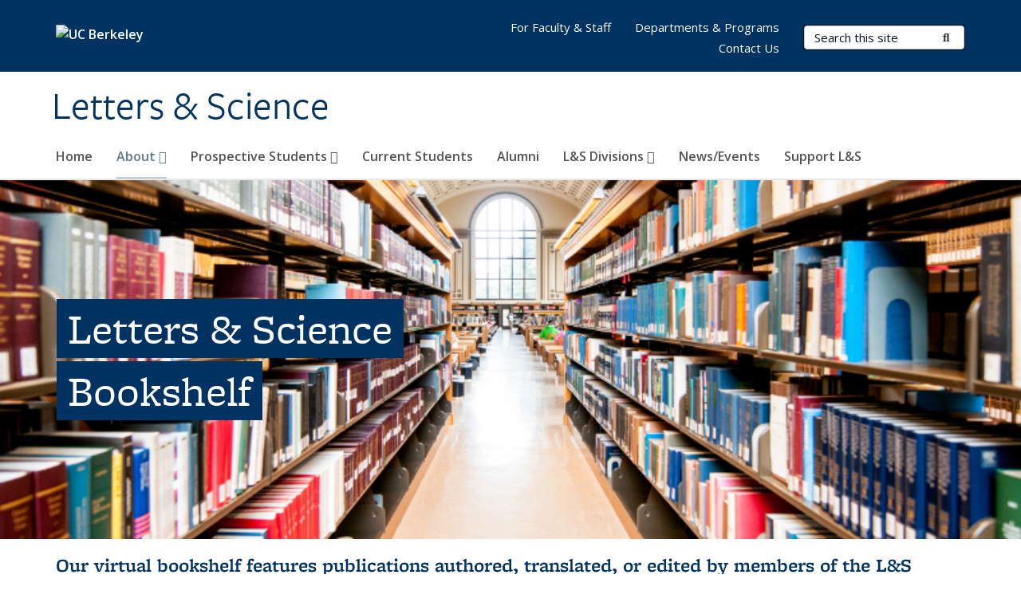

--- FILE ---
content_type: text/html; charset=utf-8
request_url: https://ls.berkeley.edu/about/letters-science-bookshelf?field_openberkeley_news_type_tid%5B117%5D=117&field_openberkeley_news_type_tid_op=or&field_openberkeley_pubs_pdate_value%5Bmax%5D=2025%27%5B0%5D%27&field_openberkeley_pubs_pdate_value%5Bmin%5D=2000%27&pubtype_op=or%27&sort_order=DESC%27&topics_op=or%27&page=15%2C4
body_size: 13981
content:
<!DOCTYPE html>
<html lang="en" dir="ltr">
<head>
  <meta http-equiv="X-UA-Compatible" content="IE=edge" />
<meta http-equiv="Content-Type" content="text/html; charset=utf-8" />
<link rel="shortcut icon" href="https://ls.berkeley.edu/profiles/openberkeley/themes/openberkeley_theme_brand/favicon.ico" type="image/vnd.microsoft.icon" />
<meta name="viewport" content="width=device-width, initial-scale=1.0" />
<meta name="generator" content="Drupal 7 (https://www.drupal.org)" />
<link rel="canonical" href="https://ls.berkeley.edu/about/letters-science-bookshelf" />
<link rel="shortlink" href="https://ls.berkeley.edu/node/463" />
<meta property="og:site_name" content="Letters &amp; Science" />
<meta property="og:type" content="article" />
<meta property="og:url" content="https://ls.berkeley.edu/about/letters-science-bookshelf" />
<meta property="og:title" content="Letters &amp; Science Bookshelf" />
<meta property="og:updated_time" content="2025-06-24T13:52:04-07:00" />
<meta name="twitter:card" content="summary" />
<meta name="twitter:url" content="https://ls.berkeley.edu/about/letters-science-bookshelf" />
<meta name="twitter:title" content="L&amp;S Bookshelf" />
<meta property="article:published_time" content="2022-04-15T20:17:44-07:00" />
<meta property="article:modified_time" content="2025-06-24T13:52:04-07:00" />
  <meta name="twitter:dnt" content="on">
  <title>Letters &amp; Science Bookshelf | Letters &amp; Science</title>
  <link type="text/css" rel="stylesheet" href="https://ls.berkeley.edu/sites/default/files/css/css_kShW4RPmRstZ3SpIC-ZvVGNFVAi0WEMuCnI0ZkYIaFw.css" media="all" />
<link type="text/css" rel="stylesheet" href="https://ls.berkeley.edu/sites/default/files/css/css_TnnMw6Mh72mEvaDujXjSbFOpptbdTbtXwXrVO5d8QpM.css" media="all" />
<link type="text/css" rel="stylesheet" href="https://ls.berkeley.edu/sites/default/files/css/css_VTJqEpJ_kbGhyWnq6E__HtNmim_pFNj_xmqT2CnuFyk.css" media="all" />
<link type="text/css" rel="stylesheet" href="https://ls.berkeley.edu/sites/default/files/css/css_P7--I-hb0gcJsTQhFYqCt9Bbt--MYpgAtnA2MzSE2j8.css" media="screen" />
<link type="text/css" rel="stylesheet" href="https://ls.berkeley.edu/sites/default/files/css/css_ComR9u66r4EDtgkpwS3Bb82cMZ1TzloCfBsuGIeTp-I.css" media="all" />
<link type="text/css" rel="stylesheet" href="https://ls.berkeley.edu/sites/default/files/css/css_aCRtJR8TPckvDvyjmRitctVOCP-SAi3FB5a6YtNSVo4.css" media="all" />
<link type="text/css" rel="stylesheet" href="https://ls.berkeley.edu/sites/default/files/css/css_l0nY-aVTB09v9_xTUkXAdhv2Pm24M2ixkWW-la0gqA0.css" media="all" />
<link type="text/css" rel="stylesheet" href="https://ls.berkeley.edu/sites/default/files/css/css_qpsIBcs9JSa7ccwyEmky_c737hDf6nNOZA81Rs9WHqg.css" media="print" />
<link type="text/css" rel="stylesheet" href="https://ls.berkeley.edu/sites/default/files/css/css_vVHKxTM0GJ1H06xa3A56ODjmnaQjaHfKtNGjZ_0rAHQ.css" media="all" />
<link type="text/css" rel="stylesheet" href="//fonts.googleapis.com/css?family=Open+Sans:300italic,400italic,600italic,700italic,800italic,400,300,600,700,800" media="all" />
<link type="text/css" rel="stylesheet" href="//use.typekit.net/aeg3kye.css" media="all" />
  <script type="application/json" data-drupal-selector="drupal-settings-json">{"basePath":"\/","pathPrefix":"","setHasJsCookie":0,"ajaxPageState":{"theme":"openberkeley_theme_brand","theme_token":"YMxswdydp-3-UXeTmgIK-oXpVZJNwyNQX_dq84yT7FE","js":{"profiles\/openberkeley\/modules\/panopoly\/panopoly_widgets\/panopoly-widgets.js":1,"profiles\/openberkeley\/modules\/panopoly\/panopoly_widgets\/panopoly-widgets-spotlight.js":1,"profiles\/openberkeley\/modules\/openberkeley\/openberkeley_admin\/openberkeley_admin_siteimprove.js":1,"profiles\/openberkeley\/themes\/openberkeley_theme_base\/assets\/js\/bootstrap-accessibility.js":1,"profiles\/openberkeley\/modules\/contrib\/jquery_update\/replace\/jquery\/1.10\/jquery.min.js":1,"misc\/jquery-extend-3.4.0.js":1,"misc\/jquery-html-prefilter-3.5.0-backport.js":1,"misc\/jquery.once.js":1,"misc\/drupal.js":1,"misc\/drupal-settings-loader.js":1,"profiles\/openberkeley\/libraries\/bootstrap\/js\/bootstrap.min.js":1,"profiles\/openberkeley\/modules\/contrib\/jquery_update\/replace\/ui\/ui\/minified\/jquery.ui.core.min.js":1,"profiles\/openberkeley\/modules\/contrib\/jquery_update\/replace\/ui\/ui\/minified\/jquery.ui.widget.min.js":1,"profiles\/openberkeley\/modules\/contrib\/jquery_update\/replace\/ui\/ui\/minified\/jquery.ui.tabs.min.js":1,"profiles\/openberkeley\/modules\/contrib\/jquery_update\/replace\/ui\/ui\/minified\/jquery.ui.accordion.min.js":1,"misc\/form-single-submit.js":1,"profiles\/openberkeley\/modules\/panopoly\/panopoly_images\/panopoly-images.js":1,"profiles\/openberkeley\/modules\/contrib\/entityreference\/js\/entityreference.js":1,"profiles\/openberkeley\/modules\/openberkeley\/openberkeley_faq\/openberkeley_faq.js":1,"profiles\/openberkeley\/modules\/openberkeley\/openberkeley_portfolio\/openberkeley_portfolio.js":1,"profiles\/openberkeley\/modules\/openberkeley\/openberkeley_theme\/openberkeley_theme.js":1,"profiles\/openberkeley\/modules\/openberkeley\/openberkeley_twitter\/js\/openberkeley-twitter.js":1,"profiles\/openberkeley\/modules\/openberkeley\/openberkeley_wysiwyg_override\/js\/openberkeley-wysiwyg-override.js":1,"profiles\/openberkeley\/modules\/panopoly\/panopoly_magic\/panopoly-magic.js":1,"profiles\/openberkeley\/modules\/panopoly\/panopoly_theme\/js\/panopoly-accordion.js":1,"profiles\/openberkeley\/modules\/contrib\/caption_filter\/js\/caption-filter.js":1,"profiles\/openberkeley\/libraries\/maphilight\/jquery.maphilight.min.js":1,"profiles\/openberkeley\/libraries\/jquery.imagesloaded\/jquery.imagesloaded.min.js":1,"profiles\/openberkeley\/modules\/contrib\/better_exposed_filters\/better_exposed_filters.js":1,"misc\/autocomplete.js":1,"profiles\/openberkeley\/modules\/openberkeley\/openberkeley_brand_widgets\/js\/openberkeley-widgets-hero.js":1,"profiles\/openberkeley\/modules\/openberkeley\/openberkeley_brand_widgets\/js\/openberkeley-widgets-modal.js":1,"profiles\/openberkeley\/modules\/contrib\/google_analytics\/googleanalytics.js":1,"https:\/\/www.googletagmanager.com\/gtag\/js?id=UA-47881701-1":1,"public:\/\/js\/google-analytics-1a3d779ec4b8c77232f91c8308412100.js":1,"profiles\/openberkeley\/modules\/contrib\/extlink\/js\/extlink.js":1,"misc\/tableheader.js":1,"profiles\/openberkeley\/themes\/radix\/assets\/js\/radix.script.js":1,"profiles\/openberkeley\/themes\/openberkeley_theme_base\/assets\/js\/openberkeley_theme_base.script.js":1,"profiles\/openberkeley\/themes\/openberkeley_theme_base\/assets\/js\/drupal-announce.js":1,"profiles\/openberkeley\/themes\/openberkeley_theme_brand\/assets\/js\/openberkeley_theme_brand.script.js":1},"css":{"modules\/system\/system.base.css":1,"modules\/system\/system.messages.css":1,"modules\/system\/system.theme.css":1,"misc\/ui\/jquery.ui.theme.css":1,"misc\/ui\/jquery.ui.accordion.css":1,"modules\/field\/theme\/field.css":1,"profiles\/openberkeley\/modules\/contrib\/mvpcreator_theme\/css\/mvpcreator-theme.css":1,"modules\/node\/node.css":1,"profiles\/openberkeley\/modules\/openberkeley\/openberkeley_brand_widgets\/css\/openberkeley-widgets-hero.css":1,"profiles\/openberkeley\/modules\/openberkeley\/openberkeley_brand_widgets\/css\/openberkeley-widgets-image.css":1,"profiles\/openberkeley\/modules\/openberkeley\/openberkeley_brand_widgets\/css\/openberkeley-widgets-modal.css":1,"profiles\/openberkeley\/modules\/openberkeley\/openberkeley_brand_widgets\/css\/openberkeley-widgets-promo.css":1,"profiles\/openberkeley\/modules\/openberkeley\/openberkeley_brand_widgets\/css\/openberkeley-widgets-thumbnail-list.css":1,"profiles\/openberkeley\/modules\/openberkeley\/openberkeley_faq\/openberkeley_faq.css":1,"profiles\/openberkeley\/modules\/openberkeley\/openberkeley_news\/openberkeley_news.css":1,"profiles\/openberkeley\/modules\/openberkeley\/openberkeley_people\/openberkeley_people.css":1,"profiles\/openberkeley\/modules\/openberkeley\/openberkeley_portfolio\/openberkeley_portfolio.css":1,"profiles\/openberkeley\/modules\/openberkeley\/openberkeley_pubs\/openberkeley_pubs.css":1,"profiles\/openberkeley\/modules\/openberkeley\/openberkeley_theme\/openberkeley-theme.css":1,"profiles\/openberkeley\/modules\/openberkeley\/openberkeley_search\/openberkeley_top_results\/openberkeley_top_results.css":1,"profiles\/openberkeley\/modules\/openberkeley\/openberkeley_wysiwyg_override\/css\/openberkeley-wysiwyg-override-list-properties.css":1,"profiles\/openberkeley\/modules\/panopoly\/panopoly_core\/css\/panopoly-dropbutton.css":1,"profiles\/openberkeley\/modules\/panopoly\/panopoly_magic\/css\/panopoly-magic.css":1,"profiles\/openberkeley\/modules\/panopoly\/panopoly_theme\/css\/panopoly-featured.css":1,"profiles\/openberkeley\/modules\/panopoly\/panopoly_theme\/css\/panopoly-accordian.css":1,"profiles\/openberkeley\/modules\/panopoly\/panopoly_theme\/css\/panopoly-layouts.css":1,"profiles\/openberkeley\/modules\/panopoly\/panopoly_widgets\/panopoly-widgets.css":1,"profiles\/openberkeley\/modules\/panopoly\/panopoly_widgets\/panopoly-widgets-spotlight.css":1,"profiles\/openberkeley\/modules\/panopoly\/panopoly_wysiwyg\/panopoly-wysiwyg.css":1,"profiles\/openberkeley\/modules\/contrib\/radix_layouts\/radix_layouts.css":1,"modules\/search\/search.css":1,"modules\/user\/user.css":1,"profiles\/openberkeley\/modules\/contrib\/extlink\/css\/extlink.css":1,"profiles\/openberkeley\/modules\/contrib\/views\/css\/views.css":1,"profiles\/openberkeley\/modules\/openberkeley\/openberkeley_widgets\/openberkeley_widgets.css":1,"profiles\/openberkeley\/modules\/contrib\/caption_filter\/caption-filter.css":1,"profiles\/openberkeley\/modules\/contrib\/ctools\/css\/ctools.css":1,"profiles\/openberkeley\/modules\/contrib\/panels\/css\/panels.css":1,"profiles\/openberkeley\/modules\/contrib\/date\/date_api\/date.css":1,"profiles\/openberkeley\/themes\/openberkeley_theme_brand\/assets\/css\/bootstrap-custom.css":1,"profiles\/openberkeley\/themes\/openberkeley_theme_base\/assets\/css\/bootstrap-accessibility.css":1,"profiles\/openberkeley\/themes\/openberkeley_theme_base\/assets\/css\/openberkeley_theme_base.style.css":1,"profiles\/openberkeley\/themes\/openberkeley_theme_brand\/assets\/css\/openberkeley_theme_brand.style.css":1,"profiles\/openberkeley\/themes\/openberkeley_theme_brand\/assets\/css\/brand_openberkeley_event.css":1,"profiles\/openberkeley\/themes\/openberkeley_theme_brand\/assets\/css\/brand_openberkeley_event_reg.css":1,"profiles\/openberkeley\/themes\/openberkeley_theme_brand\/assets\/css\/brand_openberkeley_news.css":1,"profiles\/openberkeley\/themes\/openberkeley_theme_brand\/assets\/css\/brand_openberkeley_portfolio.css":1,"profiles\/openberkeley\/themes\/openberkeley_theme_brand\/assets\/css\/brand_openberkeley_privatepages.css":1,"profiles\/openberkeley\/themes\/openberkeley_theme_brand\/assets\/css\/brand_openberkeley_pubs.css":1,"profiles\/openberkeley\/themes\/openberkeley_theme_brand\/assets\/css\/brand_openberkeley_people.css":1,"profiles\/openberkeley\/themes\/openberkeley_theme_brand\/assets\/css\/brand_openberkeley_search.css":1,"profiles\/openberkeley\/themes\/openberkeley_theme_brand\/assets\/css\/brand_openberkeley_faq.css":1,"profiles\/openberkeley\/themes\/openberkeley_theme_brand\/assets\/css\/print.css":1,"profiles\/openberkeley\/modules\/openberkeley\/openberkeley_theme\/openberkeley-theme-collapsible.css":1,"profiles\/openberkeley\/modules\/openberkeley\/openberkeley_wysiwyg_override\/css\/openberkeley-wysiwyg-override.css":1,"profiles\/openberkeley\/modules\/panopoly\/panopoly_images\/panopoly-images.css":1,"profiles\/openberkeley\/themes\/openberkeley_theme_base\/assets\/fonts\/fontawesome-v6\/css\/fontawesome.min.css":1,"profiles\/openberkeley\/themes\/openberkeley_theme_base\/assets\/fonts\/fontawesome-v6\/css\/brands.min.css":1,"profiles\/openberkeley\/themes\/openberkeley_theme_base\/assets\/fonts\/fontawesome-v6\/css\/solid.min.css":1,"profiles\/openberkeley\/themes\/openberkeley_theme_base\/assets\/fonts\/fontawesome-v6\/css\/v4-font-face.min.css":1,"\/\/fonts.googleapis.com\/css?family=Open+Sans:300italic,400italic,600italic,700italic,800italic,400,300,600,700,800":1,"\/\/use.typekit.net\/aeg3kye.css":1}},"CToolsModal":{"modalSize":{"type":"scale","width":".9","height":".9","addWidth":0,"addHeight":0,"contentRight":25,"contentBottom":75},"modalOptions":{"opacity":".55","background-color":"#FFF"},"animationSpeed":"fast","modalTheme":"CToolsModalDialog","throbberTheme":"CToolsModalThrobber"},"panopoly_magic":{"pane_add_preview_mode":"single"},"better_exposed_filters":{"datepicker":false,"slider":false,"settings":[],"autosubmit":false,"views":{"openberkeley_news_archive":{"displays":{"openberkeley_news_grid":{"filters":{"field_openberkeley_news_type_tid":{"required":false}}}}},"openberkeley_pubs_search_view":{"displays":{"openberkeley_pubs_search_pane":{"filters":{"keywords":{"required":false},"author":{"required":false},"topics":{"required":false},"pubtype":{"required":false}}}}},"openberkeley_pubs_filterable":{"displays":{"openberkeley_pubs_thumbnail_list":{"filters":{"pubtype":{"required":false},"topics":{"required":false},"field_openberkeley_pubs_pdate_value":{"required":false}}}}}}},"urlIsAjaxTrusted":{"\/about\/letters-science-bookshelf":true,"\/search\/node":true},"googleanalytics":{"account":["UA-47881701-1","G-71GG5YT7XP"],"trackOutbound":1,"trackMailto":1,"trackDownload":1,"trackDownloadExtensions":"7z|aac|arc|arj|asf|asx|avi|bin|csv|doc(x|m)?|dot(x|m)?|exe|flv|gif|gz|gzip|hqx|jar|jpe?g|js|mp(2|3|4|e?g)|mov(ie)?|msi|msp|pdf|phps|png|ppt(x|m)?|pot(x|m)?|pps(x|m)?|ppam|sld(x|m)?|thmx|qtm?|ra(m|r)?|sea|sit|tar|tgz|torrent|txt|wav|wma|wmv|wpd|xls(x|m|b)?|xlt(x|m)|xlam|xml|z|zip"},"extlink":{"extTarget":0,"extClass":"ext","extLabel":"(link is external)","extImgClass":0,"extIconPlacement":"append","extSubdomains":0,"extExclude":"(ls\\.berkeley\\.edu)","extInclude":"","extCssExclude":"map","extCssExplicit":"","extAlert":0,"extAlertText":"This link will take you to an external web site. We are not responsible for their content.","mailtoClass":"mailto","mailtoLabel":"(link sends e-mail)","extUseFontAwesome":false},"openberkeley_theme_base":{"disable_linearizable_tables":false,"file_link_icons":1}}</script>
<script type="text/javascript" src="https://ls.berkeley.edu/sites/default/files/js/js_SJgtMdhzo0raDjyuHJR-mtSH_mzSDwMhzOyHsnAskDQ.js"></script>
<script type="text/javascript" src="https://ls.berkeley.edu/sites/default/files/js/js_J1LDKrZlf6nq7Ka0onHwg3MUNfwG75SSQi30oTn81HA.js"></script>
<script type="text/javascript" src="https://ls.berkeley.edu/sites/default/files/js/js_t9icEiX9XfItItxUHRe1u-5ygCUcZotCyMJjhxvZw5c.js"></script>
<script type="text/javascript" src="https://ls.berkeley.edu/sites/default/files/js/js_Ohk8GzmboK0Til9J5HAydFtF7_WIwMqyqABzg49XLdg.js"></script>
<script type="text/javascript" src="https://www.googletagmanager.com/gtag/js?id=UA-47881701-1"></script>
<script type="text/javascript" src="https://ls.berkeley.edu/sites/default/files/js/js_PAIL7-3vdK_VPZKVXhLc5yn5vkioRzJ9GEevwBy0zwU.js"></script>
<script type="text/javascript" src="https://ls.berkeley.edu/sites/default/files/js/js_dLmXSnakSlQtnZLfaN1SzmwinPEDYG7s4CVD6dWEOCk.js"></script>
</head>
<body class="html not-front not-logged-in no-sidebars page-node page-node- page-node-463 node-type-openberkeley-landing-page openberkeley-landing-page region-content panel-layout-suisun_hero panel-region-header panel-region-hero no-slogan site-name-normal site-name-option-two" >
  <div id="skip-link" role="navigation" aria-label="Skip links">
    <a href="#main" class="element-invisible element-focusable">Skip to main content</a>
  </div>
      <header id="header" class="header">
  <div class="container">
    <div class="navbar navbar-default">
      <div class="home-branding">
        <a href="https://www.berkeley.edu" class="home-link"><div id="new-wordmark"><img src="/profiles/openberkeley/themes/openberkeley_theme_base/assets/images/logo-berkeley-white-2.svg" alt="UC Berkeley"></div></a>
              </div>
      <!-- Brand and toggle get grouped for better mobile display -->
      <button type="button" class="navbar-toggle collapsed" data-toggle="collapse" data-target="#navbar-collapse" aria-controls="navbar-collapse">
        <span class="sr-only">Toggle navigation</span>
        <span class="icon-bar"></span>
        <span class="icon-bar"></span>
        <span class="icon-bar"></span>
      </button>
      <div class="navbar-header">
        <div class="navbar-brand">
                    <div id="site-name-and-slogan">
                                      <!--Remove old wordmark-->
                            <div id="option-two">
                                          <h1 id="site-name">
                                      <a href="/" rel="home" title="Home">
                      Letters &amp; Science                    </a>
                                  </h1>
                                        </div>
                      </div>
        </div>
      </div> <!-- /.navbar-header -->

      <!-- Collect the nav links, forms, and other content for toggling -->
      <nav class="collapse navbar-collapse" id="navbar-collapse" aria-label="Primary">
                  <form class="search-form clearfix navbar-form navbar-right" role="search" aria-label="Sitewide search" action="/search/node" method="post" id="search-form--2" accept-charset="UTF-8"><div><div class="container-inline form-inline form-wrapper" id="edit-basic--2"><div class="form-item form-type-textfield form-item-keys form-group">
  <label class="element-invisible" for="edit-keys--2">Search Terms </label>
 <input placeholder="Search this site" class="form-control form-control form-text" type="text" id="edit-keys--2" name="keys" value="" size="20" maxlength="255" />
</div>
<button type="submit" id="edit-submit--2" name="op" value="Submit Search" class="form-submit btn btn-default btn-primary"><span class="fa fa-search"></span> <span class="button-text">Submit Search</span></button></div><input type="hidden" name="form_build_id" value="form-plmXG-vSI2AZ_Pj5ghMK0KCyW-d1_Uu4jo6UPYzKujM" />
<input type="hidden" name="form_id" value="search_form" />
</div></form>                <div id="primary-nav">
                      <ul id="main-menu" class="menu nav navbar-nav">
              <li class="first leaf menu-link-home"><a href="/home">Home</a></li>
<li class="expanded active-trail dropdown active menu-link-about-"><a href="/about" class="active-trail dropdown-toggle" data-toggle="dropdown" data-target="#">About <span class="fa fa-caret-down"></span></a><ul class="dropdown-menu"><li class="first leaf menu-link-diversity-equity-and-inclusion"><a href="/about/diversity-equity-and-inclusion">Diversity, Equity, and Inclusion</a></li>
<li class="leaf menu-link-ls-honors--awards"><a href="/about/ls-honors-awards">L&amp;S Honors &amp; Awards</a></li>
<li class="collapsed menu-link-ls-salon-series"><a href="/Salons">L&amp;S Salon Series</a></li>
<li class="collapsed menu-link-leadership"><a href="/about/ls-leadership">Leadership</a></li>
<li class="leaf active-trail active active menu-link-ls-bookshelf"><a href="/about/letters-science-bookshelf" class="active-trail active" aria-current="page">L&amp;S Bookshelf</a></li>
<li class="leaf menu-link-ls-faculty-awards"><a href="/about/lsfacultyawards">L&amp;S Faculty Awards</a></li>
<li class="last leaf menu-link-ls-futures"><a href="/about/ls-futures">L&amp;S Futures</a></li>
</ul></li>
<li class="expanded dropdown menu-link-prospective-students-"><a href="/prospective-students" class="dropdown-toggle" data-toggle="dropdown" data-target="#">Prospective Students <span class="fa fa-caret-down"></span></a><ul class="dropdown-menu"><li class="first last leaf menu-link-new-policies-for-transfer-student-applicants"><a href="/prospective-students/new-policies-transfer-student-applicants">New Policies for Transfer Student Applicants</a></li>
</ul></li>
<li class="leaf menu-link-current-students"><a href="/students" title="">Current Students</a></li>
<li class="leaf menu-link-alumni"><a href="https://ls.berkeley.edu/alumni" title="" rel="noreferrer">Alumni</a></li>
<li class="expanded dropdown menu-link-lamps-divisions-"><a href="/ls-divisions" class="dropdown-toggle" data-toggle="dropdown" data-target="#">L&amp;S Divisions <span class="fa fa-caret-down"></span></a><ul class="dropdown-menu"><li class="first leaf menu-link-arts--humanities"><a href="/ls-divisions/arts-humanities">Arts &amp; Humanities</a></li>
<li class="collapsed menu-link-biological-sciences"><a href="/ls-divisions/biological-sciences">Biological Sciences</a></li>
<li class="collapsed menu-link-mathematical--physical-sciences"><a href="/ls-divisions/mathematical-physical-sciences">Mathematical &amp; Physical Sciences</a></li>
<li class="collapsed menu-link-social-sciences"><a href="/SocialSciences">Social Sciences</a></li>
<li class="last collapsed menu-link-undergraduate-studies"><a href="/UGStudies">Undergraduate Studies</a></li>
</ul></li>
<li class="leaf menu-link-news-events"><a href="/newsevents">News/Events</a></li>
<li class="last leaf menu-link-support-ls"><a href="/support-ls">Support L&amp;S</a></li>
            </ul>
                  </div>
        <div id="secondary-nav">
          <div class="container">
            <div class="secondary-nav-quick-links-wrapper">
                              <h2 class="visible-xs visible-sm">Secondary navigation</h2>
                <ul id="secondary-menu" class="menu nav navbar-nav navbar-right">
                  <li class="first leaf menu-link-for-faculty--staff"><a href="/faculty-staff" title="">For Faculty &amp; Staff</a></li>
<li class="leaf menu-link-departments--programs"><a href="/departments-programs" title="">Departments &amp; Programs</a></li>
<li class="last leaf menu-link-contact-us"><a href="/contact-ls" title="">Contact Us</a></li>

                                  </ul>
                          </div>
          </div>
        </div>
      </nav><!-- /.navbar-collapse -->
    </div><!-- /.navbar -->
  </div> <!-- /.container -->
</header>

<div id="main-wrapper" class="main-wrapper ">
  <nav id="pre-content" class="container" aria-label="Breadcrumbs">
    <div class="row">
      <div class="col-md-12">
              </div>
    </div>
  </nav> <!-- /#pre-content -->
  <div id="main" role="main" tabIndex="-1">
    <div id="title-pre-content" class="container">
      <div class="row">
        <div class="col-md-12">
                  <div id="page-header">
                                        </div>
        </div>
      </div>
    </div> <!-- /#title-pre-content -->
        <div id="main-content" class="clearfix">
          <div id="content" class="">
        <div class="main">
          <div id="main-inner">
              <div class="region region-content">
    
<div class="panel-display clearfix suisun-hero mvpcreator-theme-full-width" >
    <div class="mvpcreator-theme-container-full-width">
      <div class="row">
      <div class="col-sm-12 radix-layouts-hero panel-panel">
        <div class="panel-panel-inner">
          <div class="panel-pane pane-fieldable-panels-pane pane-vuuid-599916fc-74eb-4735-a2be-fd42921182ec openberkeley-theme-subtle-header-style pane-bundle-openberkeley-widgets-hero clearfix"  >
  
      
  
  <div class="pane-content">
    <div class="openberkeley-widgets-hero fieldable-panels-pane openberkeley-widgets-color-scheme-berkeley-blue openberkeley-widgets-hero-layout-landing">
  
  <div class="openberkeley-widgets-hero-inner">
    
    <div class="openberkeley-widgets-hero-image" style="background-image: url('https://ls.berkeley.edu/sites/default/files/styles/openberkeley_brand_widgets_hero/public/attempt_2.png?itok=O9OvcWZ-');" title=""></div>

          <div class="openberkeley-widgets-label-wrapper container">
        <div class="openberkeley-widgets-label">
          <div class="openberkeley-widgets-label-inner">
            <div class="hero-caption">
              <h2>Letters &amp; Science Bookshelf</h2>
                          </div>
          </div>
        </div>
      </div>
    
    
    
      </div>
</div>
  </div>

  
  </div>
        </div>
      </div>
    </div>

    </div>
  <div class="container">
      <div class="row">
      <div class="col-sm-12 suisun-container suisun-header clearfix panel-panel">
        <div class="suisun-container-inner suisun-header-inner panel-panel-inner">
          <div class="panel-pane pane-fieldable-panels-pane pane-vuuid-52340ddf-48bc-45fc-b9a9-c4eec7fabddc openberkeley-theme-subtle-header-style pane-bundle-text clearfix"  >
  
      
  
  <div class="pane-content">
    <div class="fieldable-panels-pane">
    <div class="field field-name-field-basic-text-text field-type-text-long field-label-hidden"><div class="field-items"><div class="field-item even"><h3 class="openberkeley-serif-large-normal"><span><span>Our virtual bookshelf features publications authored, translated, or edited by members of the L&amp;S community. </span></span>To submit a publication, please use <strong><a href="https://docs.google.com/forms/d/e/1FAIpQLSdFcAKRwLKHkwVNyySFmc4Fs2JiRdyXZsmpICgIGpPMQhOy8Q/viewform?usp=sf_link" rel="noreferrer">this form</a></strong> or email <a href="mailto:lscomms@berkeley.edu" rel="noreferrer">lscomms@berkeley.edu</a>. </h3></div></div></div></div>
  </div>

  
  </div>
<div class="panel-pane pane-fieldable-panels-pane pane-vuuid-87742f8e-7bdb-4c0c-a517-18babc29120e openberkeley-theme-subtle-header-style pane-bundle-text clearfix"  >
  
      
  
  <div class="pane-content">
    <div class="fieldable-panels-pane">
    <div class="field field-name-field-basic-text-text field-type-text-long field-label-hidden"><div class="field-items"><div class="field-item even"><p><strong>Looking for a specific title?</strong> Please use the search bar; responses will appear in the table below. Email <a href="mailto:%20lscomms@berkeley.edu" rel="noreferrer">lscomms@berkeley.edu</a> with additional inquiries or requests.</p></div></div></div></div>
  </div>

  
  </div>
<div class="panel-pane pane-views-panes pane-openberkeley-pubs-search-view-openberkeley-pubs-search-pane openberkeley-theme-subtle-header-style"  >
  
      
  
  <div class="pane-content">
    <div class="view view-openberkeley-pubs-search-view view-id-openberkeley_pubs_search_view view-display-id-openberkeley_pubs_search_pane view-dom-id-573a606eb2e4ea05cb315c2922cfd180 openberkeley-views-table">
        
      <div class="view-filters">
      <form action="/about/letters-science-bookshelf" method="get" id="views-exposed-form-openberkeley-pubs-search-view-openberkeley-pubs-search-pane" accept-charset="UTF-8"><div><div class="views-exposed-form">
  <div class="views-exposed-widgets clearfix">
          <div id="edit-keywords-wrapper" class="views-exposed-widget views-widget-filter-search_api_views_fulltext_1">
                  <label for="edit-keywords">
            Keywords          </label>
                        <div class="views-widget">
          <div class="form-item form-type-textfield form-item-keywords form-group">
 <input class="form-control form-text" type="text" id="edit-keywords" name="keywords" value="" size="30" maxlength="128" />
</div>
        </div>
              </div>
          <div id="edit-author-wrapper" class="views-exposed-widget views-widget-filter-field_openberkeley_pubs_author">
                  <label for="edit-author">
            Author          </label>
                        <div class="views-widget">
          <div class="form-item form-type-textfield form-item-author form-group">
 <input class="form-control form-text form-autocomplete" type="text" id="edit-author" name="author" value="" size="30" maxlength="128" /><input type="hidden" id="edit-author-autocomplete" value="https://ls.berkeley.edu/index.php?q=openberkeley_pubs/author_autocomplete" disabled="disabled" class="autocomplete" />
</div>
        </div>
              </div>
          <div id="edit-topics-wrapper" class="views-exposed-widget views-widget-filter-field_openberkeley_topics">
                  <label for="edit-topics">
            Topics          </label>
                        <div class="views-widget">
          <div class="form-item form-type-select form-item-topics form-group">
 <select class="form-control form-select" id="edit-topics" name="topics"><option value="All" selected="selected">- Any -</option><option value="82">Bookshelf: Arts + Humanities Division</option><option value="83">Bookshelf: Biological Sciences Division</option><option value="84">Bookshelf: Mathematical &amp; Physical Sciences Division</option><option value="85">Bookshelf: Social Sciences Division</option><option value="45">Diversity, Equity, Inclusion &amp; Belonging</option></select>
</div>
        </div>
              </div>
          <div id="edit-pubtype-wrapper" class="views-exposed-widget views-widget-filter-field_openberkeley_pubs_type">
                  <label for="edit-pubtype">
            Publication type          </label>
                        <div class="views-widget">
          <div class="form-item form-type-select form-item-pubtype form-group">
 <select class="form-control form-select" id="edit-pubtype" name="pubtype"><option value="All" selected="selected">- Any -</option><option value="81">Book</option><option value="78">Journal Article</option></select>
</div>
        </div>
              </div>
                    <div class="views-exposed-widget views-submit-button">
      <input type="submit" id="edit-submit-openberkeley-pubs-search-view" name="" value="Search" class="form-submit btn btn-default btn-primary" />    </div>
          <div class="views-exposed-widget views-reset-button">
        <input type="submit" id="edit-reset" name="op" value="Reset" class="form-submit btn btn-default" />      </div>
      </div>
</div>
</div></form>    </div>
  
  
      <div class="view-content">
      <div class="table-responsive">
  <table class="views-table sticky-enabled cols-4 table table-striped table-bordered" >
               <thead>
        <tr>
                      <th class="views-field views-field-title" >
              Title            </th>
                      <th class="views-field views-field-field-openberkeley-pubs-author" >
              Author            </th>
                      <th class="views-field views-field-field-openberkeley-pubs-pdate" >
              Year            </th>
                      <th class="views-field views-field-field-openberkeley-pubs-type" >
              Publication type            </th>
                  </tr>
      </thead>
        <tbody>
              <tr class="odd views-row-first">
                      <td class="views-field views-field-title" >
              <a href="/publications/love-dances-loss-and-mourning-intercultural-collaboration">Love Dances: Loss and Mourning in Intercultural Collaboration</a>            </td>
                      <td class="views-field views-field-field-openberkeley-pubs-author" >
              SanSan Kwan            </td>
                      <td class="views-field views-field-field-openberkeley-pubs-pdate" >
              <span  class="date-display-single">2021</span>            </td>
                      <td class="views-field views-field-field-openberkeley-pubs-type" >
              Book            </td>
                  </tr>
              <tr class="even">
                      <td class="views-field views-field-title" >
              <a href="/publications/unburied-lives-historical-archaeology-buffalo-soldiers-fort-davis-texas-1869%E2%80%931875">Unburied Lives The Historical Archaeology of Buffalo Soldiers at Fort Davis, Texas, 1869–1875</a>            </td>
                      <td class="views-field views-field-field-openberkeley-pubs-author" >
              Laurie A. Wilkie            </td>
                      <td class="views-field views-field-field-openberkeley-pubs-pdate" >
              <span  class="date-display-single">2021</span>            </td>
                      <td class="views-field views-field-field-openberkeley-pubs-type" >
              Book            </td>
                  </tr>
              <tr class="odd">
                      <td class="views-field views-field-title" >
              <a href="/publications/sisters-mirror-history-muslim-women-and-global-politics-feminism">Sisters in the Mirror: A History of Muslim Women and the Global Politics of Feminism</a>            </td>
                      <td class="views-field views-field-field-openberkeley-pubs-author" >
              Elora Shehabuddin            </td>
                      <td class="views-field views-field-field-openberkeley-pubs-pdate" >
              <span  class="date-display-single">2021</span>            </td>
                      <td class="views-field views-field-field-openberkeley-pubs-type" >
              Book            </td>
                  </tr>
              <tr class="even">
                      <td class="views-field views-field-title" >
              <a href="/publications/blue-green">Blue in Green</a>            </td>
                      <td class="views-field views-field-field-openberkeley-pubs-author" >
              Chiyuma Elliott            </td>
                      <td class="views-field views-field-field-openberkeley-pubs-pdate" >
              <span  class="date-display-single">2021</span>            </td>
                      <td class="views-field views-field-field-openberkeley-pubs-type" >
              Book            </td>
                  </tr>
              <tr class="odd views-row-last">
                      <td class="views-field views-field-title" >
              <a href="/publications/redistributing-poor-jails-hospitals-and-crisis-law-and-fiscal-austerity">Redistributing the Poor: Jails, Hospitals, and the Crisis of Law and Fiscal Austerity</a>            </td>
                      <td class="views-field views-field-field-openberkeley-pubs-author" >
              Armando Lara-Millán            </td>
                      <td class="views-field views-field-field-openberkeley-pubs-pdate" >
              <span  class="date-display-single">2021</span>            </td>
                      <td class="views-field views-field-field-openberkeley-pubs-type" >
              Book            </td>
                  </tr>
          </tbody>
  </table>
</div>
    </div>
  
      <div class="text-center"><div class="item-list"><ul class="pagination pager"><li class="pager-first first"><a title="Go to first page" href="/about/letters-science-bookshelf?amp%3Bamp%3B=&amp;amp%3Bamp%3Bfield_openberkeley_pubs_pdate_value%5Bmax%5D=2025&amp;amp%3Bamp%3Bfield_openberkeley_pubs_pdate_value%5Bmin%5D=2000&amp;amp%3Bamp%3Bsort_by=field_openberkeley_pubs_pdate_val&amp;amp%3Bamp%3Bsort_order=DESC&amp;amp%3Bamp%3Btopics_op=or&amp;amp%3Bfield_openberkeley_pubs_pdate_value%5Bmax%5D=2025&amp;amp%3Bfield_openberkeley_pubs_pdate_value%5Bmin%5D=2000&amp;amp%3Bsort_by=field_openberkeley_pubs_pdate_value&amp;amp%3Bsort_order=DESC&amp;amp%3Btopics_op=or&amp;field_openberkeley_news_type_tid%5B117%5D=117&amp;field_openberkeley_news_type_tid_op=or&amp;field_openberkeley_pubs_pdate_value%5Bmax%5D=2025&amp;field_openberkeley_pubs_pdate_value%5Bmin%5D=2000&amp;pubtype_op=or&amp;sort_by=field_openberkeley_pubs_pdate_value&amp;sort_order=DESC&amp;topics_op=or&amp;page=0%2C0">« first<span class="element-invisible"> Full listing table: Publications</span></a></li>
<li class="pager-previous"><a title="Go to previous page" href="/about/letters-science-bookshelf?amp%3Bamp%3B=&amp;amp%3Bamp%3Bfield_openberkeley_pubs_pdate_value%5Bmax%5D=2025&amp;amp%3Bamp%3Bfield_openberkeley_pubs_pdate_value%5Bmin%5D=2000&amp;amp%3Bamp%3Bsort_by=field_openberkeley_pubs_pdate_val&amp;amp%3Bamp%3Bsort_order=DESC&amp;amp%3Bamp%3Btopics_op=or&amp;amp%3Bfield_openberkeley_pubs_pdate_value%5Bmax%5D=2025&amp;amp%3Bfield_openberkeley_pubs_pdate_value%5Bmin%5D=2000&amp;amp%3Bsort_by=field_openberkeley_pubs_pdate_value&amp;amp%3Bsort_order=DESC&amp;amp%3Btopics_op=or&amp;field_openberkeley_news_type_tid%5B117%5D=117&amp;field_openberkeley_news_type_tid_op=or&amp;field_openberkeley_pubs_pdate_value%5Bmax%5D=2025&amp;field_openberkeley_pubs_pdate_value%5Bmin%5D=2000&amp;pubtype_op=or&amp;sort_by=field_openberkeley_pubs_pdate_value&amp;sort_order=DESC&amp;topics_op=or&amp;page=14%2C0">‹ previous<span class="element-invisible"> Full listing table: Publications</span></a></li>
<li class="pager-ellipsis">…</li>
<li class="pager-item"><a title="Go to page 12" href="/about/letters-science-bookshelf?amp%3Bamp%3B=&amp;amp%3Bamp%3Bfield_openberkeley_pubs_pdate_value%5Bmax%5D=2025&amp;amp%3Bamp%3Bfield_openberkeley_pubs_pdate_value%5Bmin%5D=2000&amp;amp%3Bamp%3Bsort_by=field_openberkeley_pubs_pdate_val&amp;amp%3Bamp%3Bsort_order=DESC&amp;amp%3Bamp%3Btopics_op=or&amp;amp%3Bfield_openberkeley_pubs_pdate_value%5Bmax%5D=2025&amp;amp%3Bfield_openberkeley_pubs_pdate_value%5Bmin%5D=2000&amp;amp%3Bsort_by=field_openberkeley_pubs_pdate_value&amp;amp%3Bsort_order=DESC&amp;amp%3Btopics_op=or&amp;field_openberkeley_news_type_tid%5B117%5D=117&amp;field_openberkeley_news_type_tid_op=or&amp;field_openberkeley_pubs_pdate_value%5Bmax%5D=2025&amp;field_openberkeley_pubs_pdate_value%5Bmin%5D=2000&amp;pubtype_op=or&amp;sort_by=field_openberkeley_pubs_pdate_value&amp;sort_order=DESC&amp;topics_op=or&amp;page=11%2C0">12<span class="element-invisible"> of 22 Full listing table: Publications</span></a></li>
<li class="pager-item"><a title="Go to page 13" href="/about/letters-science-bookshelf?amp%3Bamp%3B=&amp;amp%3Bamp%3Bfield_openberkeley_pubs_pdate_value%5Bmax%5D=2025&amp;amp%3Bamp%3Bfield_openberkeley_pubs_pdate_value%5Bmin%5D=2000&amp;amp%3Bamp%3Bsort_by=field_openberkeley_pubs_pdate_val&amp;amp%3Bamp%3Bsort_order=DESC&amp;amp%3Bamp%3Btopics_op=or&amp;amp%3Bfield_openberkeley_pubs_pdate_value%5Bmax%5D=2025&amp;amp%3Bfield_openberkeley_pubs_pdate_value%5Bmin%5D=2000&amp;amp%3Bsort_by=field_openberkeley_pubs_pdate_value&amp;amp%3Bsort_order=DESC&amp;amp%3Btopics_op=or&amp;field_openberkeley_news_type_tid%5B117%5D=117&amp;field_openberkeley_news_type_tid_op=or&amp;field_openberkeley_pubs_pdate_value%5Bmax%5D=2025&amp;field_openberkeley_pubs_pdate_value%5Bmin%5D=2000&amp;pubtype_op=or&amp;sort_by=field_openberkeley_pubs_pdate_value&amp;sort_order=DESC&amp;topics_op=or&amp;page=12%2C0">13<span class="element-invisible"> of 22 Full listing table: Publications</span></a></li>
<li class="pager-item"><a title="Go to page 14" href="/about/letters-science-bookshelf?amp%3Bamp%3B=&amp;amp%3Bamp%3Bfield_openberkeley_pubs_pdate_value%5Bmax%5D=2025&amp;amp%3Bamp%3Bfield_openberkeley_pubs_pdate_value%5Bmin%5D=2000&amp;amp%3Bamp%3Bsort_by=field_openberkeley_pubs_pdate_val&amp;amp%3Bamp%3Bsort_order=DESC&amp;amp%3Bamp%3Btopics_op=or&amp;amp%3Bfield_openberkeley_pubs_pdate_value%5Bmax%5D=2025&amp;amp%3Bfield_openberkeley_pubs_pdate_value%5Bmin%5D=2000&amp;amp%3Bsort_by=field_openberkeley_pubs_pdate_value&amp;amp%3Bsort_order=DESC&amp;amp%3Btopics_op=or&amp;field_openberkeley_news_type_tid%5B117%5D=117&amp;field_openberkeley_news_type_tid_op=or&amp;field_openberkeley_pubs_pdate_value%5Bmax%5D=2025&amp;field_openberkeley_pubs_pdate_value%5Bmin%5D=2000&amp;pubtype_op=or&amp;sort_by=field_openberkeley_pubs_pdate_value&amp;sort_order=DESC&amp;topics_op=or&amp;page=13%2C0">14<span class="element-invisible"> of 22 Full listing table: Publications</span></a></li>
<li class="pager-item"><a title="Go to page 15" href="/about/letters-science-bookshelf?amp%3Bamp%3B=&amp;amp%3Bamp%3Bfield_openberkeley_pubs_pdate_value%5Bmax%5D=2025&amp;amp%3Bamp%3Bfield_openberkeley_pubs_pdate_value%5Bmin%5D=2000&amp;amp%3Bamp%3Bsort_by=field_openberkeley_pubs_pdate_val&amp;amp%3Bamp%3Bsort_order=DESC&amp;amp%3Bamp%3Btopics_op=or&amp;amp%3Bfield_openberkeley_pubs_pdate_value%5Bmax%5D=2025&amp;amp%3Bfield_openberkeley_pubs_pdate_value%5Bmin%5D=2000&amp;amp%3Bsort_by=field_openberkeley_pubs_pdate_value&amp;amp%3Bsort_order=DESC&amp;amp%3Btopics_op=or&amp;field_openberkeley_news_type_tid%5B117%5D=117&amp;field_openberkeley_news_type_tid_op=or&amp;field_openberkeley_pubs_pdate_value%5Bmax%5D=2025&amp;field_openberkeley_pubs_pdate_value%5Bmin%5D=2000&amp;pubtype_op=or&amp;sort_by=field_openberkeley_pubs_pdate_value&amp;sort_order=DESC&amp;topics_op=or&amp;page=14%2C0">15<span class="element-invisible"> of 22 Full listing table: Publications</span></a></li>
<li class="pager-current active"><span>16<span class="element-invisible"> of 22 Full listing table: Publications (Current page)</span></span></li>
<li class="pager-item"><a title="Go to page 17" href="/about/letters-science-bookshelf?amp%3Bamp%3B=&amp;amp%3Bamp%3Bfield_openberkeley_pubs_pdate_value%5Bmax%5D=2025&amp;amp%3Bamp%3Bfield_openberkeley_pubs_pdate_value%5Bmin%5D=2000&amp;amp%3Bamp%3Bsort_by=field_openberkeley_pubs_pdate_val&amp;amp%3Bamp%3Bsort_order=DESC&amp;amp%3Bamp%3Btopics_op=or&amp;amp%3Bfield_openberkeley_pubs_pdate_value%5Bmax%5D=2025&amp;amp%3Bfield_openberkeley_pubs_pdate_value%5Bmin%5D=2000&amp;amp%3Bsort_by=field_openberkeley_pubs_pdate_value&amp;amp%3Bsort_order=DESC&amp;amp%3Btopics_op=or&amp;field_openberkeley_news_type_tid%5B117%5D=117&amp;field_openberkeley_news_type_tid_op=or&amp;field_openberkeley_pubs_pdate_value%5Bmax%5D=2025&amp;field_openberkeley_pubs_pdate_value%5Bmin%5D=2000&amp;pubtype_op=or&amp;sort_by=field_openberkeley_pubs_pdate_value&amp;sort_order=DESC&amp;topics_op=or&amp;page=16%2C0">17<span class="element-invisible"> of 22 Full listing table: Publications</span></a></li>
<li class="pager-item"><a title="Go to page 18" href="/about/letters-science-bookshelf?amp%3Bamp%3B=&amp;amp%3Bamp%3Bfield_openberkeley_pubs_pdate_value%5Bmax%5D=2025&amp;amp%3Bamp%3Bfield_openberkeley_pubs_pdate_value%5Bmin%5D=2000&amp;amp%3Bamp%3Bsort_by=field_openberkeley_pubs_pdate_val&amp;amp%3Bamp%3Bsort_order=DESC&amp;amp%3Bamp%3Btopics_op=or&amp;amp%3Bfield_openberkeley_pubs_pdate_value%5Bmax%5D=2025&amp;amp%3Bfield_openberkeley_pubs_pdate_value%5Bmin%5D=2000&amp;amp%3Bsort_by=field_openberkeley_pubs_pdate_value&amp;amp%3Bsort_order=DESC&amp;amp%3Btopics_op=or&amp;field_openberkeley_news_type_tid%5B117%5D=117&amp;field_openberkeley_news_type_tid_op=or&amp;field_openberkeley_pubs_pdate_value%5Bmax%5D=2025&amp;field_openberkeley_pubs_pdate_value%5Bmin%5D=2000&amp;pubtype_op=or&amp;sort_by=field_openberkeley_pubs_pdate_value&amp;sort_order=DESC&amp;topics_op=or&amp;page=17%2C0">18<span class="element-invisible"> of 22 Full listing table: Publications</span></a></li>
<li class="pager-item"><a title="Go to page 19" href="/about/letters-science-bookshelf?amp%3Bamp%3B=&amp;amp%3Bamp%3Bfield_openberkeley_pubs_pdate_value%5Bmax%5D=2025&amp;amp%3Bamp%3Bfield_openberkeley_pubs_pdate_value%5Bmin%5D=2000&amp;amp%3Bamp%3Bsort_by=field_openberkeley_pubs_pdate_val&amp;amp%3Bamp%3Bsort_order=DESC&amp;amp%3Bamp%3Btopics_op=or&amp;amp%3Bfield_openberkeley_pubs_pdate_value%5Bmax%5D=2025&amp;amp%3Bfield_openberkeley_pubs_pdate_value%5Bmin%5D=2000&amp;amp%3Bsort_by=field_openberkeley_pubs_pdate_value&amp;amp%3Bsort_order=DESC&amp;amp%3Btopics_op=or&amp;field_openberkeley_news_type_tid%5B117%5D=117&amp;field_openberkeley_news_type_tid_op=or&amp;field_openberkeley_pubs_pdate_value%5Bmax%5D=2025&amp;field_openberkeley_pubs_pdate_value%5Bmin%5D=2000&amp;pubtype_op=or&amp;sort_by=field_openberkeley_pubs_pdate_value&amp;sort_order=DESC&amp;topics_op=or&amp;page=18%2C0">19<span class="element-invisible"> of 22 Full listing table: Publications</span></a></li>
<li class="pager-item"><a title="Go to page 20" href="/about/letters-science-bookshelf?amp%3Bamp%3B=&amp;amp%3Bamp%3Bfield_openberkeley_pubs_pdate_value%5Bmax%5D=2025&amp;amp%3Bamp%3Bfield_openberkeley_pubs_pdate_value%5Bmin%5D=2000&amp;amp%3Bamp%3Bsort_by=field_openberkeley_pubs_pdate_val&amp;amp%3Bamp%3Bsort_order=DESC&amp;amp%3Bamp%3Btopics_op=or&amp;amp%3Bfield_openberkeley_pubs_pdate_value%5Bmax%5D=2025&amp;amp%3Bfield_openberkeley_pubs_pdate_value%5Bmin%5D=2000&amp;amp%3Bsort_by=field_openberkeley_pubs_pdate_value&amp;amp%3Bsort_order=DESC&amp;amp%3Btopics_op=or&amp;field_openberkeley_news_type_tid%5B117%5D=117&amp;field_openberkeley_news_type_tid_op=or&amp;field_openberkeley_pubs_pdate_value%5Bmax%5D=2025&amp;field_openberkeley_pubs_pdate_value%5Bmin%5D=2000&amp;pubtype_op=or&amp;sort_by=field_openberkeley_pubs_pdate_value&amp;sort_order=DESC&amp;topics_op=or&amp;page=19%2C0">20<span class="element-invisible"> of 22 Full listing table: Publications</span></a></li>
<li class="pager-ellipsis">…</li>
<li class="pager-next"><a title="Go to next page" href="/about/letters-science-bookshelf?amp%3Bamp%3B=&amp;amp%3Bamp%3Bfield_openberkeley_pubs_pdate_value%5Bmax%5D=2025&amp;amp%3Bamp%3Bfield_openberkeley_pubs_pdate_value%5Bmin%5D=2000&amp;amp%3Bamp%3Bsort_by=field_openberkeley_pubs_pdate_val&amp;amp%3Bamp%3Bsort_order=DESC&amp;amp%3Bamp%3Btopics_op=or&amp;amp%3Bfield_openberkeley_pubs_pdate_value%5Bmax%5D=2025&amp;amp%3Bfield_openberkeley_pubs_pdate_value%5Bmin%5D=2000&amp;amp%3Bsort_by=field_openberkeley_pubs_pdate_value&amp;amp%3Bsort_order=DESC&amp;amp%3Btopics_op=or&amp;field_openberkeley_news_type_tid%5B117%5D=117&amp;field_openberkeley_news_type_tid_op=or&amp;field_openberkeley_pubs_pdate_value%5Bmax%5D=2025&amp;field_openberkeley_pubs_pdate_value%5Bmin%5D=2000&amp;pubtype_op=or&amp;sort_by=field_openberkeley_pubs_pdate_value&amp;sort_order=DESC&amp;topics_op=or&amp;page=16%2C0">next ›<span class="element-invisible"> Full listing table: Publications</span></a></li>
<li class="pager-last last"><a title="Go to last page" href="/about/letters-science-bookshelf?amp%3Bamp%3B=&amp;amp%3Bamp%3Bfield_openberkeley_pubs_pdate_value%5Bmax%5D=2025&amp;amp%3Bamp%3Bfield_openberkeley_pubs_pdate_value%5Bmin%5D=2000&amp;amp%3Bamp%3Bsort_by=field_openberkeley_pubs_pdate_val&amp;amp%3Bamp%3Bsort_order=DESC&amp;amp%3Bamp%3Btopics_op=or&amp;amp%3Bfield_openberkeley_pubs_pdate_value%5Bmax%5D=2025&amp;amp%3Bfield_openberkeley_pubs_pdate_value%5Bmin%5D=2000&amp;amp%3Bsort_by=field_openberkeley_pubs_pdate_value&amp;amp%3Bsort_order=DESC&amp;amp%3Btopics_op=or&amp;field_openberkeley_news_type_tid%5B117%5D=117&amp;field_openberkeley_news_type_tid_op=or&amp;field_openberkeley_pubs_pdate_value%5Bmax%5D=2025&amp;field_openberkeley_pubs_pdate_value%5Bmin%5D=2000&amp;pubtype_op=or&amp;sort_by=field_openberkeley_pubs_pdate_value&amp;sort_order=DESC&amp;topics_op=or&amp;page=21%2C0">last »<span class="element-invisible"> Full listing table: Publications</span></a></li>
</ul></div></div>  
  
  
  
  
</div>  </div>

  
  </div>
<div class="panel-pane pane-views-panes pane-openberkeley-pubs-filterable-openberkeley-pubs-thumbnail-list openberkeley-theme-subtle-header-style"  >
  
      
  
  <div class="pane-content">
    <div class="view view-openberkeley-pubs-filterable view-id-openberkeley_pubs_filterable view-display-id-openberkeley_pubs_thumbnail_list view-dom-id-31605a156ffc1ad1b8b74bb87dd2ea67 openberkeley-views-content">
        
  
  
      <div class="view-content">
        <div class="views-row views-row-1 views-row-odd views-row-first">
    <div class="node node-openberkeley-publication node-view--featured-image-left row">
  <div class="col-sm-4">
    <div class="openberkeley-featured-image"  style="background-image: url('https://ls.berkeley.edu/sites/default/files/styles/openberkeley_brand_widgets_rectangle/public/untitled_design-11_0.png?itok=CEov47op')"></div>
  </div>
  <div class="content col-sm-8">
    <div class="openberkeley-widgets-label">
      <div class="openberkeley-widgets-label-inner">
                <h2><a href="/publications/departures-introduction-critical-refugee-studies">Departures: An Introduction to Critical Refugee Studies</a></h2>
                <div class="field field-name-field-openberkeley-pubs-pdate field-type-datetime field-label-hidden"><div class="field-items"><div class="field-item even"><span  class="date-display-single">2022</span></div></div></div><div class="field field-name-body field-type-text-with-summary field-label-hidden"><div class="field-items"><div class="field-item even"><p>Departures<span> supports, contextualizes, and advances the field of critical refugee studies by providing a capacious account of its genealogy, methods, and key concepts as well as its premises, priorities, and possibilities. The book outlines the field's main tenets, questions, and concerns</span>...<a href="/publications/departures-introduction-critical-refugee-studies" class="more-link">Read more<span class="element-invisible"> about Departures: An Introduction to Critical Refugee Studies</span></a></p></div></div></div>      </div>
    </div>
  </div>
</div>
  </div>
  <div class="views-row views-row-2 views-row-even">
    <div class="node node-openberkeley-publication node-view--featured-image-left row">
  <div class="col-sm-4">
    <div class="openberkeley-featured-image"  style="background-image: url('https://ls.berkeley.edu/sites/default/files/styles/openberkeley_brand_widgets_rectangle/public/untitled_design-28.png?itok=cdBN0wd8')"></div>
  </div>
  <div class="content col-sm-8">
    <div class="openberkeley-widgets-label">
      <div class="openberkeley-widgets-label-inner">
                <h2><a href="/publications/stay-true">Stay True</a></h2>
                <div class="field field-name-field-openberkeley-pubs-pdate field-type-datetime field-label-hidden"><div class="field-items"><div class="field-item even"><span  class="date-display-single">2022</span></div></div></div><div class="field field-name-body field-type-text-with-summary field-label-hidden"><div class="field-items"><div class="field-item even"><p><span>In the eyes of eighteen-year-old Hua Hsu, the problem with Ken—with his passion for Dave Matthews, Abercrombie &amp; Fitch, and his fraternity—is that he is </span><em>exactly </em><span>like everyone else. Ken, whose Japanese American family has been in the United States for generations,</span>...<a href="/publications/stay-true" class="more-link">Read more<span class="element-invisible"> about Stay True</span></a></p></div></div></div>      </div>
    </div>
  </div>
</div>
  </div>
  <div class="views-row views-row-3 views-row-odd">
    <div class="node node-openberkeley-publication node-view--featured-image-left row">
  <div class="col-sm-4">
    <div class="openberkeley-featured-image"  style="background-image: url('https://ls.berkeley.edu/sites/default/files/styles/openberkeley_brand_widgets_rectangle/public/untitled_design-3_8.png?itok=W059ogw3')"></div>
  </div>
  <div class="content col-sm-8">
    <div class="openberkeley-widgets-label">
      <div class="openberkeley-widgets-label-inner">
                <h2><a href="/publications/max-and-tansys-secret-hideaway">Max and Tansy&#039;s Secret Hideaway</a></h2>
                <div class="field field-name-field-openberkeley-pubs-pdate field-type-datetime field-label-hidden"><div class="field-items"><div class="field-item even"><span  class="date-display-single">2022</span></div></div></div><div class="field field-name-body field-type-text-with-summary field-label-hidden"><div class="field-items"><div class="field-item even"><p><span>This book is about two mallard ducks who constantly come and swim in the pool right outside my kitchen window of the complex where I live. Throughout the years my husband, Steve, and I created many stories about them. One day I decided that these two ducks, Tansy and Max should be the</span>...<a href="/publications/max-and-tansys-secret-hideaway" class="more-link">Read more<span class="element-invisible"> about Max and Tansy&#039;s Secret Hideaway</span></a></p></div></div></div>      </div>
    </div>
  </div>
</div>
  </div>
  <div class="views-row views-row-4 views-row-even">
    <div class="node node-openberkeley-publication node-view--featured-image-left row">
  <div class="col-sm-4">
    <div class="openberkeley-featured-image"  style="background-image: url('https://ls.berkeley.edu/sites/default/files/styles/openberkeley_brand_widgets_rectangle/public/untitled_design-3_6.png?itok=iOU4FTQi')"></div>
  </div>
  <div class="content col-sm-8">
    <div class="openberkeley-widgets-label">
      <div class="openberkeley-widgets-label-inner">
                <h2><a href="/publications/living-pictures">Living Pictures</a></h2>
                <div class="field field-name-field-openberkeley-pubs-pdate field-type-datetime field-label-hidden"><div class="field-items"><div class="field-item even"><span  class="date-display-single">2022</span></div></div></div><div class="field field-name-body field-type-text-with-summary field-label-hidden"><div class="field-items"><div class="field-item even"><p>Living Pictures refers to the parlor game of tableaux vivants, in which people dress up in costume to bring scenes from history back to life. It’s a game about survival, in a sense, and what it means to be a survivor is the question that Polina Barskova explores in the scintillating literary...<a href="/publications/living-pictures" class="more-link">Read more<span class="element-invisible"> about Living Pictures</span></a></p></div></div></div>      </div>
    </div>
  </div>
</div>
  </div>
  <div class="views-row views-row-5 views-row-odd">
    <div class="node node-openberkeley-publication node-view--featured-image-left row">
  <div class="col-sm-4">
    <div class="openberkeley-featured-image"  style="background-image: url('https://ls.berkeley.edu/sites/default/files/styles/openberkeley_brand_widgets_rectangle/public/untitled_design-17_1.png?itok=DlT9nAZs')"></div>
  </div>
  <div class="content col-sm-8">
    <div class="openberkeley-widgets-label">
      <div class="openberkeley-widgets-label-inner">
                <h2><a href="/publications/cooperating-colossus-social-and-political-history-us-military-bases-world-war-ii-latin">Cooperating with the Colossus: A Social and Political History of US Military Bases in World War II Latin America</a></h2>
                <div class="field field-name-field-openberkeley-pubs-pdate field-type-datetime field-label-hidden"><div class="field-items"><div class="field-item even"><span  class="date-display-single">2022</span></div></div></div><div class="field field-name-body field-type-text-with-summary field-label-hidden"><div class="field-items"><div class="field-item even"><p><span>During the Second World War, the United States built over two hundred defense installations on sovereign soil in Latin America in the name of cooperation in hemisphere defense. Predictably, it proved to be a fraught affair. Despite widespread acclaim for Pan-American unity with the Allied</span>...<a href="/publications/cooperating-colossus-social-and-political-history-us-military-bases-world-war-ii-latin" class="more-link">Read more<span class="element-invisible"> about Cooperating with the Colossus: A Social and Political History of US Military Bases in World War II Latin America</span></a></p></div></div></div>      </div>
    </div>
  </div>
</div>
  </div>
  <div class="views-row views-row-6 views-row-even">
    <div class="node node-openberkeley-publication node-view--featured-image-left row">
  <div class="col-sm-4">
    <div class="openberkeley-featured-image"  style="background-image: url('https://ls.berkeley.edu/sites/default/files/styles/openberkeley_brand_widgets_rectangle/public/practiceofthepresence_bookcover.jpg?itok=Ef624zkj')"></div>
  </div>
  <div class="content col-sm-8">
    <div class="openberkeley-widgets-label">
      <div class="openberkeley-widgets-label-inner">
                <h2><a href="/publications/practice-presence">Practice of the Presence</a></h2>
                <div class="field field-name-field-openberkeley-pubs-pdate field-type-datetime field-label-hidden"><div class="field-items"><div class="field-item even"><span  class="date-display-single">2022</span></div></div></div><div class="field field-name-body field-type-text-with-summary field-label-hidden"><div class="field-items"><div class="field-item even"><p><span>"Everything is possible for those who believe, even more for those who hope, still more for those who love, and most of all </span><span>for those who practice and persevere in these three powerful paths."</span></p> <p>Since it was first published in its pocket-size 1692 edition, Brother...<a href="/publications/practice-presence" class="more-link">Read more<span class="element-invisible"> about Practice of the Presence</span></a></p></div></div></div>      </div>
    </div>
  </div>
</div>
  </div>
  <div class="views-row views-row-7 views-row-odd">
    <div class="node node-openberkeley-publication node-view--featured-image-left row">
  <div class="col-sm-4">
    <div class="openberkeley-featured-image"  style="background-image: url('https://ls.berkeley.edu/sites/default/files/styles/openberkeley_brand_widgets_rectangle/public/untitled_design-29.png?itok=MNljf39y')"></div>
  </div>
  <div class="content col-sm-8">
    <div class="openberkeley-widgets-label">
      <div class="openberkeley-widgets-label-inner">
                <h2><a href="/publications/asian-american-histories-united-states">Asian American Histories of the United States</a></h2>
                <div class="field field-name-field-openberkeley-pubs-pdate field-type-datetime field-label-hidden"><div class="field-items"><div class="field-item even"><span  class="date-display-single">2022</span></div></div></div><div class="field field-name-body field-type-text-with-summary field-label-hidden"><div class="field-items"><div class="field-item even"><p>An impressive new work about how major moments in Asian American history continue to influence the modern world.</p> <p>In the first chapter, Choy, a professor of ethnic studies at the University of California, Berkeley, connects anti-Asian violence during the Covid-19 pandemic to a history of...<a href="/publications/asian-american-histories-united-states" class="more-link">Read more<span class="element-invisible"> about Asian American Histories of the United States</span></a></p></div></div></div>      </div>
    </div>
  </div>
</div>
  </div>
  <div class="views-row views-row-8 views-row-even">
    <div class="node node-openberkeley-publication node-view--featured-image-left row">
  <div class="col-sm-4">
    <div class="openberkeley-featured-image"  style="background-image: url('https://ls.berkeley.edu/sites/default/files/styles/openberkeley_brand_widgets_rectangle/public/untitled_design_8.png?itok=ps80DK5n')"></div>
  </div>
  <div class="content col-sm-8">
    <div class="openberkeley-widgets-label">
      <div class="openberkeley-widgets-label-inner">
                <h2><a href="/publications/afro-atlantic-catholics-americas-first-black-christians">Afro-Atlantic Catholics: America&#039;s First Black Christians</a></h2>
                <div class="field field-name-field-openberkeley-pubs-pdate field-type-datetime field-label-hidden"><div class="field-items"><div class="field-item even"><span  class="date-display-single">2022</span></div></div></div><div class="field field-name-body field-type-text-with-summary field-label-hidden"><div class="field-items"><div class="field-item even"><p>Black Christianity in America has long been studied as a blend of indigenous African and Protestant elements. Jeroen Dewulf redirects the conversation by focusing on the enduring legacy of seventeenth-century Afro-Atlantic Catholics in the broader history of African American Christianity. With...<a href="/publications/afro-atlantic-catholics-americas-first-black-christians" class="more-link">Read more<span class="element-invisible"> about Afro-Atlantic Catholics: America&#039;s First Black Christians</span></a></p></div></div></div>      </div>
    </div>
  </div>
</div>
  </div>
  <div class="views-row views-row-9 views-row-odd">
    <div class="node node-openberkeley-publication node-view--featured-image-left row">
  <div class="col-sm-4">
    <div class="openberkeley-featured-image"  style="background-image: url('https://ls.berkeley.edu/sites/default/files/styles/openberkeley_brand_widgets_rectangle/public/untitled_design-7_6.png?itok=Hdposkug')"></div>
  </div>
  <div class="content col-sm-8">
    <div class="openberkeley-widgets-label">
      <div class="openberkeley-widgets-label-inner">
                <h2><a href="/publications/plotinus-ennead-ii4-matter-translation-introduction-and-commentary">Plotinus Ennead II.4: On Matter: Translation with an Introduction and Commentary</a></h2>
                <div class="field field-name-field-openberkeley-pubs-pdate field-type-datetime field-label-hidden"><div class="field-items"><div class="field-item even"><span  class="date-display-single">2022</span></div></div></div><div class="field field-name-body field-type-text-with-summary field-label-hidden"><div class="field-items"><div class="field-item even"><p><span>In </span>Ennead<span> II.4 Plotinus investigates the question of what underlies the forms that constitute the contents of our minds and senses. Aristotle had called this substrate “matter,” and Stoic philosophers followed suit. With a critical review of their notions, and reference to</span>...<a href="/publications/plotinus-ennead-ii4-matter-translation-introduction-and-commentary" class="more-link">Read more<span class="element-invisible"> about Plotinus Ennead II.4: On Matter: Translation with an Introduction and Commentary</span></a></p></div></div></div>      </div>
    </div>
  </div>
</div>
  </div>
  <div class="views-row views-row-10 views-row-even views-row-last">
    <div class="node node-openberkeley-publication node-view--featured-image-left row">
  <div class="col-sm-4">
    <div class="openberkeley-featured-image"  style="background-image: url('https://ls.berkeley.edu/sites/default/files/styles/openberkeley_brand_widgets_rectangle/public/untitled_design-3_5.png?itok=waa8eKSi')"></div>
  </div>
  <div class="content col-sm-8">
    <div class="openberkeley-widgets-label">
      <div class="openberkeley-widgets-label-inner">
                <h2><a href="/publications/high-price-freeways">The High Price of Freeways</a></h2>
                <div class="field field-name-field-openberkeley-pubs-pdate field-type-datetime field-label-hidden"><div class="field-items"><div class="field-item even"><span  class="date-display-single">2022</span></div></div></div><div class="field field-name-body field-type-text-with-summary field-label-hidden"><div class="field-items"><div class="field-item even"><p><strong>The High Price of Freeways</strong> <span>consists of stories, most set in California, that explore the oddity of living in a place where freedom is touted, but its costs are often hidden: abortion, rape, and childbirth form the backdrop for several stories; a pan-sexual comic gets</span>...<a href="/publications/high-price-freeways" class="more-link">Read more<span class="element-invisible"> about The High Price of Freeways</span></a></p></div></div></div>      </div>
    </div>
  </div>
</div>
  </div>
    </div>
  
      <div class="text-center"><div class="item-list"><ul class="pagination pager"><li class="pager-first first"><a title="Go to first page" href="/about/letters-science-bookshelf?pubtype_op=or%27&amp;&amp;topics_op=or%27&amp;&amp;field_openberkeley_pubs_pdate_value%5Bmax%5D=2025%27%5B0%5D%27&amp;field_openberkeley_pubs_pdate_value%5Bmin%5D=2000%27&amp;sort_order=DESC%27&amp;sort_by=field_openberkeley_pubs_pdate_value&amp;page=15%2C0&amp;field_openberkeley_news_type_tid%5B117%5D=117&amp;field_openberkeley_news_type_tid_op=or">« first<span class="element-invisible"> Thumbnail list: Publications</span></a></li>
<li class="pager-previous"><a title="Go to previous page" href="/about/letters-science-bookshelf?pubtype_op=or%27&amp;&amp;topics_op=or%27&amp;&amp;field_openberkeley_pubs_pdate_value%5Bmax%5D=2025%27%5B0%5D%27&amp;field_openberkeley_pubs_pdate_value%5Bmin%5D=2000%27&amp;sort_order=DESC%27&amp;sort_by=field_openberkeley_pubs_pdate_value&amp;page=15%2C3&amp;field_openberkeley_news_type_tid%5B117%5D=117&amp;field_openberkeley_news_type_tid_op=or">‹ previous<span class="element-invisible"> Thumbnail list: Publications</span></a></li>
<li class="pager-item"><a title="Go to page 1" href="/about/letters-science-bookshelf?pubtype_op=or%27&amp;&amp;topics_op=or%27&amp;&amp;field_openberkeley_pubs_pdate_value%5Bmax%5D=2025%27%5B0%5D%27&amp;field_openberkeley_pubs_pdate_value%5Bmin%5D=2000%27&amp;sort_order=DESC%27&amp;sort_by=field_openberkeley_pubs_pdate_value&amp;page=15%2C0&amp;field_openberkeley_news_type_tid%5B117%5D=117&amp;field_openberkeley_news_type_tid_op=or">1<span class="element-invisible"> of 11 Thumbnail list: Publications</span></a></li>
<li class="pager-item"><a title="Go to page 2" href="/about/letters-science-bookshelf?pubtype_op=or%27&amp;&amp;topics_op=or%27&amp;&amp;field_openberkeley_pubs_pdate_value%5Bmax%5D=2025%27%5B0%5D%27&amp;field_openberkeley_pubs_pdate_value%5Bmin%5D=2000%27&amp;sort_order=DESC%27&amp;sort_by=field_openberkeley_pubs_pdate_value&amp;page=15%2C1&amp;field_openberkeley_news_type_tid%5B117%5D=117&amp;field_openberkeley_news_type_tid_op=or">2<span class="element-invisible"> of 11 Thumbnail list: Publications</span></a></li>
<li class="pager-item"><a title="Go to page 3" href="/about/letters-science-bookshelf?pubtype_op=or%27&amp;&amp;topics_op=or%27&amp;&amp;field_openberkeley_pubs_pdate_value%5Bmax%5D=2025%27%5B0%5D%27&amp;field_openberkeley_pubs_pdate_value%5Bmin%5D=2000%27&amp;sort_order=DESC%27&amp;sort_by=field_openberkeley_pubs_pdate_value&amp;page=15%2C2&amp;field_openberkeley_news_type_tid%5B117%5D=117&amp;field_openberkeley_news_type_tid_op=or">3<span class="element-invisible"> of 11 Thumbnail list: Publications</span></a></li>
<li class="pager-item"><a title="Go to page 4" href="/about/letters-science-bookshelf?pubtype_op=or%27&amp;&amp;topics_op=or%27&amp;&amp;field_openberkeley_pubs_pdate_value%5Bmax%5D=2025%27%5B0%5D%27&amp;field_openberkeley_pubs_pdate_value%5Bmin%5D=2000%27&amp;sort_order=DESC%27&amp;sort_by=field_openberkeley_pubs_pdate_value&amp;page=15%2C3&amp;field_openberkeley_news_type_tid%5B117%5D=117&amp;field_openberkeley_news_type_tid_op=or">4<span class="element-invisible"> of 11 Thumbnail list: Publications</span></a></li>
<li class="pager-current active"><span>5<span class="element-invisible"> of 11 Thumbnail list: Publications (Current page)</span></span></li>
<li class="pager-item"><a title="Go to page 6" href="/about/letters-science-bookshelf?pubtype_op=or%27&amp;&amp;topics_op=or%27&amp;&amp;field_openberkeley_pubs_pdate_value%5Bmax%5D=2025%27%5B0%5D%27&amp;field_openberkeley_pubs_pdate_value%5Bmin%5D=2000%27&amp;sort_order=DESC%27&amp;sort_by=field_openberkeley_pubs_pdate_value&amp;page=15%2C5&amp;field_openberkeley_news_type_tid%5B117%5D=117&amp;field_openberkeley_news_type_tid_op=or">6<span class="element-invisible"> of 11 Thumbnail list: Publications</span></a></li>
<li class="pager-item"><a title="Go to page 7" href="/about/letters-science-bookshelf?pubtype_op=or%27&amp;&amp;topics_op=or%27&amp;&amp;field_openberkeley_pubs_pdate_value%5Bmax%5D=2025%27%5B0%5D%27&amp;field_openberkeley_pubs_pdate_value%5Bmin%5D=2000%27&amp;sort_order=DESC%27&amp;sort_by=field_openberkeley_pubs_pdate_value&amp;page=15%2C6&amp;field_openberkeley_news_type_tid%5B117%5D=117&amp;field_openberkeley_news_type_tid_op=or">7<span class="element-invisible"> of 11 Thumbnail list: Publications</span></a></li>
<li class="pager-item"><a title="Go to page 8" href="/about/letters-science-bookshelf?pubtype_op=or%27&amp;&amp;topics_op=or%27&amp;&amp;field_openberkeley_pubs_pdate_value%5Bmax%5D=2025%27%5B0%5D%27&amp;field_openberkeley_pubs_pdate_value%5Bmin%5D=2000%27&amp;sort_order=DESC%27&amp;sort_by=field_openberkeley_pubs_pdate_value&amp;page=15%2C7&amp;field_openberkeley_news_type_tid%5B117%5D=117&amp;field_openberkeley_news_type_tid_op=or">8<span class="element-invisible"> of 11 Thumbnail list: Publications</span></a></li>
<li class="pager-item"><a title="Go to page 9" href="/about/letters-science-bookshelf?pubtype_op=or%27&amp;&amp;topics_op=or%27&amp;&amp;field_openberkeley_pubs_pdate_value%5Bmax%5D=2025%27%5B0%5D%27&amp;field_openberkeley_pubs_pdate_value%5Bmin%5D=2000%27&amp;sort_order=DESC%27&amp;sort_by=field_openberkeley_pubs_pdate_value&amp;page=15%2C8&amp;field_openberkeley_news_type_tid%5B117%5D=117&amp;field_openberkeley_news_type_tid_op=or">9<span class="element-invisible"> of 11 Thumbnail list: Publications</span></a></li>
<li class="pager-ellipsis">…</li>
<li class="pager-next"><a title="Go to next page" href="/about/letters-science-bookshelf?pubtype_op=or%27&amp;&amp;topics_op=or%27&amp;&amp;field_openberkeley_pubs_pdate_value%5Bmax%5D=2025%27%5B0%5D%27&amp;field_openberkeley_pubs_pdate_value%5Bmin%5D=2000%27&amp;sort_order=DESC%27&amp;sort_by=field_openberkeley_pubs_pdate_value&amp;page=15%2C5&amp;field_openberkeley_news_type_tid%5B117%5D=117&amp;field_openberkeley_news_type_tid_op=or">next ›<span class="element-invisible"> Thumbnail list: Publications</span></a></li>
<li class="pager-last last"><a title="Go to last page" href="/about/letters-science-bookshelf?pubtype_op=or%27&amp;&amp;topics_op=or%27&amp;&amp;field_openberkeley_pubs_pdate_value%5Bmax%5D=2025%27%5B0%5D%27&amp;field_openberkeley_pubs_pdate_value%5Bmin%5D=2000%27&amp;sort_order=DESC%27&amp;sort_by=field_openberkeley_pubs_pdate_value&amp;page=15%2C10&amp;field_openberkeley_news_type_tid%5B117%5D=117&amp;field_openberkeley_news_type_tid_op=or">last »<span class="element-invisible"> Thumbnail list: Publications</span></a></li>
</ul></div></div>  
  
  
  
  
</div>  </div>

  
  </div>
        </div>
      </div>
    </div>
    <div class="row">
      <div class="col-sm-3 suisun-column-sidebar-region suisun-column panel-panel">
        <div class="suisun-column-sidebar-region-inner suisun-column-inner panel-panel-inner">
                  </div>
      </div>
      <div class="col-sm-9 suisun-column-content-region suisun-column panel-panel">
        <div class="suisun-column-content-region-inner suisun-column-inner panel-panel-inner">
                  </div>
      </div>
    </div>
    <div class="row">
      <div class="col-sm-3 suisun-column-sidebar2-region suisun-column panel-panel">
        <div class="suisun-column-sidebar2-region-inner suisun-column-inner panel-panel-inner">
                  </div>
      </div>
      <div class="col-sm-9 suisun-column-content2-region suisun-column panel-panel">
        <div class="suisun-column-content2-region-inner suisun-column-inner panel-panel-inner">
                  </div>
      </div>
    </div>
    <div class="row">
      <div class="col-sm-3 suisun-column-sidebar3-region suisun-column panel-panel">
        <div class="suisun-column-sidebar3-region-inner suisun-column-inner panel-panel-inner">
                  </div>
      </div>
      <div class="col-sm-9 suisun-column-content3-region suisun-column panel-panel">
        <div class="suisun-column-content3-region-inner suisun-column-inner panel-panel-inner">
                  </div>
      </div>
    </div>
    <div class="row">
      <div class="col-sm-3 suisun-column-sidebar4-region suisun-column panel-panel">
        <div class="suisun-column-sidebar4-region-inner suisun-column-inner panel-panel-inner">
                  </div>
      </div>
      <div class="col-sm-9 suisun-column-content4-region suisun-column panel-panel">
        <div class="suisun-column-content4-region-inner suisun-column-inner panel-panel-inner">
                  </div>
      </div>
    </div>
    <div class="row">
      <div class="col-sm-3 suisun-column-sidebar5-region suisun-column panel-panel">
        <div class="suisun-column-sidebar5-region-inner suisun-column-inner panel-panel-inner">
                  </div>
      </div>
      <div class="col-sm-9 suisun-column-content5-region suisun-column panel-panel">
        <div class="suisun-column-content5-region-inner suisun-column-inner panel-panel-inner">
                  </div>
      </div>
    </div>
    <div class="row">
      <div class="col-sm-3 suisun-column-sidebar6-region suisun-column panel-panel">
        <div class="suisun-column-sidebar6-region-inner suisun-column-inner panel-panel-inner">
                  </div>
      </div>
      <div class="col-sm-9 suisun-column-content6-region suisun-column panel-panel">
        <div class="suisun-column-content6-region-inner suisun-column-inner panel-panel-inner">
                  </div>
      </div>
    </div>
    <div class="row">
      <div class="col-sm-3 suisun-column-sidebar7-region suisun-column panel-panel">
        <div class="suisun-column-sidebar7-region-inner suisun-column-inner panel-panel-inner">
                  </div>
      </div>
      <div class="col-sm-9 suisun-column-content7-region suisun-column panel-panel">
        <div class="suisun-column-content7-region-inner suisun-column-inner panel-panel-inner">
                  </div>
      </div>
    </div>
    <div class="row">
      <div class="col-sm-3 suisun-column-sidebar8-region suisun-column panel-panel">
        <div class="suisun-column-sidebar8-region-inner suisun-column-inner panel-panel-inner">
                  </div>
      </div>
      <div class="col-sm-9 suisun-column-content8-region suisun-column panel-panel">
        <div class="suisun-column-content8-region-inner suisun-column-inner panel-panel-inner">
                  </div>
      </div>
    </div>
    
    <div class="row">
      <div class="col-sm-3 suisun-column-sidebar9-region suisun-column panel-panel">
        <div class="suisun-column-sidebar9-region-inner suisun-column-inner panel-panel-inner">
                  </div>
      </div>
      <div class="col-sm-9 suisun-column-content9-region suisun-column panel-panel">
        <div class="suisun-column-content9-region-inner suisun-column-inner panel-panel-inner">
                  </div>
      </div>
    </div>
    <div class="row">
      <div class="col-sm-3 suisun-column-sidebar10-region suisun-column panel-panel">
        <div class="suisun-column-sidebar10-region-inner suisun-column-inner panel-panel-inner">
                  </div>
      </div>
      <div class="col-sm-9 suisun-column-content10-region suisun-column panel-panel">
        <div class="suisun-column-content10-region-inner suisun-column-inner panel-panel-inner">
                  </div>
      </div>
    </div>
    <div class="row">
      <div class="col-sm-3 suisun-column-sidebar11-region suisun-column panel-panel">
        <div class="suisun-column-sidebar11-region-inner suisun-column-inner panel-panel-inner">
                  </div>
      </div>
      <div class="col-sm-9 suisun-column-content11-region suisun-column panel-panel">
        <div class="suisun-column-content11-region-inner suisun-column-inner panel-panel-inner">
                  </div>
      </div>
    </div>
    <div class="row">
      <div class="col-sm-3 suisun-column-sidebar12-region suisun-column panel-panel">
        <div class="suisun-column-sidebar12-region-inner suisun-column-inner panel-panel-inner">
                  </div>
      </div>
      <div class="col-sm-9 suisun-column-content12-region suisun-column panel-panel">
        <div class="suisun-column-content12-region-inner suisun-column-inner panel-panel-inner">
                  </div>
      </div>
    </div>
    <div class="row">
      <div class="col-sm-3 suisun-column-sidebar13-region suisun-column panel-panel">
        <div class="suisun-column-sidebar13-region-inner suisun-column-inner panel-panel-inner">
                  </div>
      </div>
      <div class="col-sm-9 suisun-column-content13-region suisun-column panel-panel">
        <div class="suisun-column-content13-region-inner suisun-column-inner panel-panel-inner">
                  </div>
      </div>
    </div>
    <div class="row">
      <div class="col-sm-3 suisun-column-sidebar14-region suisun-column panel-panel">
        <div class="suisun-column-sidebar14-region-inner suisun-column-inner panel-panel-inner">
                  </div>
      </div>
      <div class="col-sm-9 suisun-column-content14-region suisun-column panel-panel">
        <div class="suisun-column-content14-region-inner suisun-column-inner panel-panel-inner">
                  </div>
      </div>
    </div>
    <div class="row">
      <div class="col-sm-3 suisun-column-sidebar15-region suisun-column panel-panel">
        <div class="suisun-column-sidebar15-region-inner suisun-column-inner panel-panel-inner">
                  </div>
      </div>
      <div class="col-sm-9 suisun-column-content15-region suisun-column panel-panel">
        <div class="suisun-column-content15-region-inner suisun-column-inner panel-panel-inner">
                  </div>
      </div>
    </div>
    <div class="row">
      <div class="col-sm-3 suisun-column-sidebar16-region suisun-column panel-panel">
        <div class="suisun-column-sidebar16-region-inner suisun-column-inner panel-panel-inner">
                  </div>
      </div>
      <div class="col-sm-9 suisun-column-content16-region suisun-column panel-panel">
        <div class="suisun-column-content16-region-inner suisun-column-inner panel-panel-inner">
                  </div>
      </div>
    </div>
  </div>
 
</div><!-- /.suisun -->
  </div>
          </div>
        </div> <!-- /.main -->
      </div> <!-- /#content -->
                </div> <!-- /#main-content -->
  </div> <!-- role main -->
</div> <!-- /#main-wrapper -->

<footer id="footer" class="footer">
    <div id="footer-slogan-wrapper" class="footer-slogan-color-founders-rock">
    <div id="footer-slogan">
      Letters &amp; Science is the great, big heart of UC Berkeley    </div>
  </div>
    <div id="footer-main">
    <div class="container">
              <div class="row">
          <div class="col-md-7">
                          <a href="https://www.berkeley.edu" rel="external" id="footer-logo">
                <img src="/profiles/openberkeley/themes/openberkeley_theme_brand/assets/images/logo-berkeley-gold.svg" alt="UC Berkeley" />
              </a>
            
                          <div id="social-links">
                <div class="item-list"><h3>Follow us:</h3><ul><li class="first"><a href="https://twitter.com/UCBLettersSci" title="X (formerly Twitter)" rel="noreferrer"><span class="fa-brands fa fa-x-twitter"><span class="element-invisible">X (formerly Twitter)</span></span></a></li>
<li><a href="https://www.linkedin.com/school/berkeley-letters-science" title="LinkedIn" rel="noreferrer"><span class="fa-brands fa fa-linkedin"><span class="element-invisible">LinkedIn</span></span></a></li>
<li class="last"><a href="https://www.instagram.com/ls.ucberkeley" title="Instagram" rel="noreferrer"><span class="fa-brands fa fa-instagram"><span class="element-invisible">Instagram</span></span></a></li>
</ul></div>              </div>
                      </div>
          <div class="col-md-5">
            <div id="footer-main-first" class="clearfix">
                <div class="region region-footer">
    <div class="block block-menu block--">

      
  <div class="block__content">
    <ul class="nav nav-pills"><li class="first last leaf menu-link-home"><a href="/home">Home</a></li>
</ul>  </div>
</div>
  </div>
            </div>
            <div id="footer-main-last" class="clearfix">
                <div class="region region-footer-third">
    <div class="block block-block block--links">

      
  <div class="block__content">
    <p><a href="https://ls.berkeley.edu/faculty-and-staff/ls-deans-office"><span>L&amp;S Deans' Office</span></a></p>
<p><a href="https://ls.berkeley.edu/ls-advisory-board" rel="noreferrer">Advisory Board</a></p>
<p><a href="https://lsadvising.berkeley.edu/" rel="noreferrer">L&amp;S Advising</a></p>
<p><a href="https://diversity.berkeley.edu/principles-community" rel="noreferrer">Principles of Community</a></p>  </div>
</div>
  </div>
            </div>
          </div>
        </div>
          </div>
  </div>
  <div id="footer-bottom">
    <div class="container">
      <div class="row">
              </div>
      <div class="row">
                  <div class="col-md-6">
            <ul class="openberkeley-list-unbullet">
                          <li id="openberkeley"><small><a href="https://open.berkeley.edu">Powered by Open Berkeley</a></small></li>
              <li id="accessibility-info"><small><a href="https://dap.berkeley.edu/get-help/report-web-accessibility-issue">Accessibility<span class="element-invisible"> Statement</span></a></small></li>
              <li id="nondiscrimination"><small><a href="https://ophd.berkeley.edu/policies-and-procedures/nondiscrimination-policy-statement">Nondiscrimination<span class="element-invisible"> Policy Statement</span></a></small></li>
              <li id="openberkeley-privacy-statement"><small><a href="https://open.berkeley.edu/privacy-statement">Privacy<span class="element-invisible"> Statement</span></a></small></li>
                                      <li class="copyright"><small>Copyright © 2026 UC Regents; all rights reserved
</small></li>
                        </ul>
          </div>
          <div class="col-md-6">
            <p><small class="back-to-top"><a href="#skip-link">Back to Top</a></small></p>
          </div>
              </div>
    </div>
  </div>
</footer>
  <script type="text/javascript" src="https://ls.berkeley.edu/sites/default/files/js/js_i91eXA1hlQ19ij0gQj-5Pyt3dDwj7KAen7yCjk7GTzY.js"></script>
<script type="text/javascript" src="https://ls.berkeley.edu/sites/default/files/js/js_lt1kI2u-wMEf8J8KYX6ak2cSk8aYuY7vOgFkCdX5-B0.js"></script>
</body>
</html>